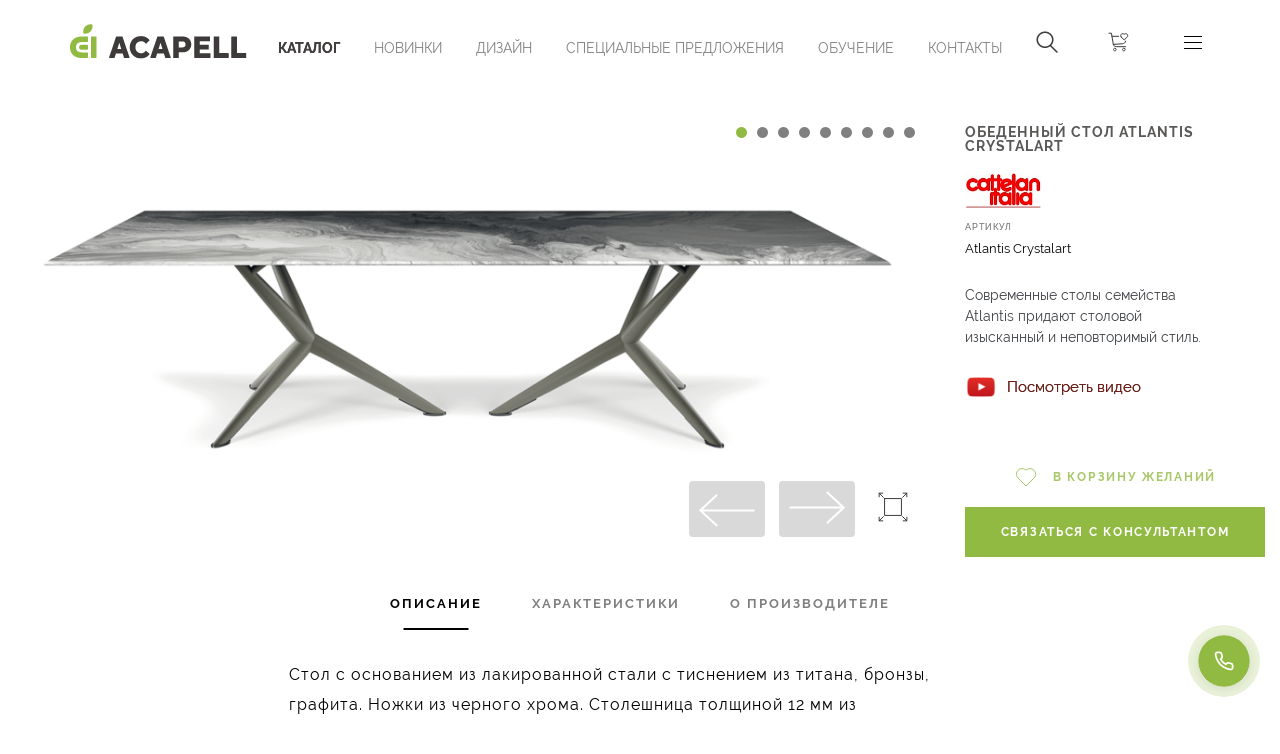

--- FILE ---
content_type: text/html; charset=utf-8
request_url: https://acapell.kz/katalog/mebel'/mebel'-dlya-stolovoj/obedennyj-stol-atlantis-crystalart-tovar14019
body_size: 22320
content:
<!DOCTYPE html>
<html lang='ru'>
<head>
<title>
Обеденный стол Atlantis Crystalart - Мебель для столовой
</title>
<!-- Google Tag Manager -->
<script>(function(w,d,s,l,i){w[l]=w[l]||[];w[l].push({'gtm.start':
new Date().getTime(),event:'gtm.js'});var f=d.getElementsByTagName(s)[0],
j=d.createElement(s),dl=l!='dataLayer'?'&l='+l:'';j.async=true;j.src=
'https://www.googletagmanager.com/gtm.js?id='+i+dl;f.parentNode.insertBefore(j,f);
})(window,document,'script','dataLayer','GTM-537CXPXV');</script>
<!-- End Google Tag Manager -->
<!-- Google tag (gtag.js) -->
<script async src="https://www.googletagmanager.com/gtag/js?id=AW-16494000613"></script>
<script>
  window.dataLayer = window.dataLayer || [];
  function gtag(){dataLayer.push(arguments);}
  gtag('js', new Date());

  gtag('config', 'AW-16494000613');
</script>


<script>
  $(document).on('turbolinks:load', function(event) {
    if (typeof ga === "function") {
      ga("set", "location", location.pathname);
      return ga("send", "pageview");
    }
  });
</script>
<!-- Yandex.Metrika counter -->
<script type="text/javascript" >
   (function(m,e,t,r,i,k,a){m[i]=m[i]||function(){(m[i].a=m[i].a||[]).push(arguments)};
   m[i].l=1*new Date();
   for (var j = 0; j < document.scripts.length; j++) {if (document.scripts[j].src === r) { return; }}
   k=e.createElement(t),a=e.getElementsByTagName(t)[0],k.async=1,k.src=r,a.parentNode.insertBefore(k,a)})
   (window, document, "script", "https://mc.yandex.ru/metrika/tag.js", "ym");

   ym(95778773, "init", {
        clickmap:true,
        trackLinks:true,
        accurateTrackBounce:true,
        webvisor:true
   });
</script>
<noscript><div><img src="https://mc.yandex.ru/watch/95778773" style="position:absolute; left:-9999px;" alt="" /></div></noscript>
<!-- /Yandex.Metrika counter -->


<script>
  $(document).on('turbolinks:before-visit', function () {
      window.turbolinks_referer = location.href;
  });

  $(document).on('turbolinks:load', function () {
      if (window.turbolinks_referer) {
          // yandex metrika
          if (window.yaCounter99999999) {
              window.yaCounter99999999.hit(location.href, $('title').html(), window.turbolinks_referer);
          }
      }
  });
</script>
<meta charset='utf-8'>
<meta content='IE=edge' http-equiv='X-UA-Compatible'>
<script>window.NREUM||(NREUM={});NREUM.info={"beacon":"bam.nr-data.net","errorBeacon":"bam.nr-data.net","licenseKey":"19413dc0ca","applicationID":"294888865","transactionName":"IFgKR0MJVFVXQRsWRQxTEVBFFRdKWlxD","queueTime":0,"applicationTime":64,"agent":""}</script>
<script>(window.NREUM||(NREUM={})).init={ajax:{deny_list:["bam.nr-data.net"]},feature_flags:["soft_nav"]};(window.NREUM||(NREUM={})).loader_config={licenseKey:"19413dc0ca",applicationID:"294888865",browserID:"294889231"};;/*! For license information please see nr-loader-rum-1.308.0.min.js.LICENSE.txt */
(()=>{var e,t,r={163:(e,t,r)=>{"use strict";r.d(t,{j:()=>E});var n=r(384),i=r(1741);var a=r(2555);r(860).K7.genericEvents;const s="experimental.resources",o="register",c=e=>{if(!e||"string"!=typeof e)return!1;try{document.createDocumentFragment().querySelector(e)}catch{return!1}return!0};var d=r(2614),u=r(944),l=r(8122);const f="[data-nr-mask]",g=e=>(0,l.a)(e,(()=>{const e={feature_flags:[],experimental:{allow_registered_children:!1,resources:!1},mask_selector:"*",block_selector:"[data-nr-block]",mask_input_options:{color:!1,date:!1,"datetime-local":!1,email:!1,month:!1,number:!1,range:!1,search:!1,tel:!1,text:!1,time:!1,url:!1,week:!1,textarea:!1,select:!1,password:!0}};return{ajax:{deny_list:void 0,block_internal:!0,enabled:!0,autoStart:!0},api:{get allow_registered_children(){return e.feature_flags.includes(o)||e.experimental.allow_registered_children},set allow_registered_children(t){e.experimental.allow_registered_children=t},duplicate_registered_data:!1},browser_consent_mode:{enabled:!1},distributed_tracing:{enabled:void 0,exclude_newrelic_header:void 0,cors_use_newrelic_header:void 0,cors_use_tracecontext_headers:void 0,allowed_origins:void 0},get feature_flags(){return e.feature_flags},set feature_flags(t){e.feature_flags=t},generic_events:{enabled:!0,autoStart:!0},harvest:{interval:30},jserrors:{enabled:!0,autoStart:!0},logging:{enabled:!0,autoStart:!0},metrics:{enabled:!0,autoStart:!0},obfuscate:void 0,page_action:{enabled:!0},page_view_event:{enabled:!0,autoStart:!0},page_view_timing:{enabled:!0,autoStart:!0},performance:{capture_marks:!1,capture_measures:!1,capture_detail:!0,resources:{get enabled(){return e.feature_flags.includes(s)||e.experimental.resources},set enabled(t){e.experimental.resources=t},asset_types:[],first_party_domains:[],ignore_newrelic:!0}},privacy:{cookies_enabled:!0},proxy:{assets:void 0,beacon:void 0},session:{expiresMs:d.wk,inactiveMs:d.BB},session_replay:{autoStart:!0,enabled:!1,preload:!1,sampling_rate:10,error_sampling_rate:100,collect_fonts:!1,inline_images:!1,fix_stylesheets:!0,mask_all_inputs:!0,get mask_text_selector(){return e.mask_selector},set mask_text_selector(t){c(t)?e.mask_selector="".concat(t,",").concat(f):""===t||null===t?e.mask_selector=f:(0,u.R)(5,t)},get block_class(){return"nr-block"},get ignore_class(){return"nr-ignore"},get mask_text_class(){return"nr-mask"},get block_selector(){return e.block_selector},set block_selector(t){c(t)?e.block_selector+=",".concat(t):""!==t&&(0,u.R)(6,t)},get mask_input_options(){return e.mask_input_options},set mask_input_options(t){t&&"object"==typeof t?e.mask_input_options={...t,password:!0}:(0,u.R)(7,t)}},session_trace:{enabled:!0,autoStart:!0},soft_navigations:{enabled:!0,autoStart:!0},spa:{enabled:!0,autoStart:!0},ssl:void 0,user_actions:{enabled:!0,elementAttributes:["id","className","tagName","type"]}}})());var p=r(6154),m=r(9324);let h=0;const v={buildEnv:m.F3,distMethod:m.Xs,version:m.xv,originTime:p.WN},b={consented:!1},y={appMetadata:{},get consented(){return this.session?.state?.consent||b.consented},set consented(e){b.consented=e},customTransaction:void 0,denyList:void 0,disabled:!1,harvester:void 0,isolatedBacklog:!1,isRecording:!1,loaderType:void 0,maxBytes:3e4,obfuscator:void 0,onerror:void 0,ptid:void 0,releaseIds:{},session:void 0,timeKeeper:void 0,registeredEntities:[],jsAttributesMetadata:{bytes:0},get harvestCount(){return++h}},_=e=>{const t=(0,l.a)(e,y),r=Object.keys(v).reduce((e,t)=>(e[t]={value:v[t],writable:!1,configurable:!0,enumerable:!0},e),{});return Object.defineProperties(t,r)};var w=r(5701);const x=e=>{const t=e.startsWith("http");e+="/",r.p=t?e:"https://"+e};var R=r(7836),k=r(3241);const A={accountID:void 0,trustKey:void 0,agentID:void 0,licenseKey:void 0,applicationID:void 0,xpid:void 0},S=e=>(0,l.a)(e,A),T=new Set;function E(e,t={},r,s){let{init:o,info:c,loader_config:d,runtime:u={},exposed:l=!0}=t;if(!c){const e=(0,n.pV)();o=e.init,c=e.info,d=e.loader_config}e.init=g(o||{}),e.loader_config=S(d||{}),c.jsAttributes??={},p.bv&&(c.jsAttributes.isWorker=!0),e.info=(0,a.D)(c);const f=e.init,m=[c.beacon,c.errorBeacon];T.has(e.agentIdentifier)||(f.proxy.assets&&(x(f.proxy.assets),m.push(f.proxy.assets)),f.proxy.beacon&&m.push(f.proxy.beacon),e.beacons=[...m],function(e){const t=(0,n.pV)();Object.getOwnPropertyNames(i.W.prototype).forEach(r=>{const n=i.W.prototype[r];if("function"!=typeof n||"constructor"===n)return;let a=t[r];e[r]&&!1!==e.exposed&&"micro-agent"!==e.runtime?.loaderType&&(t[r]=(...t)=>{const n=e[r](...t);return a?a(...t):n})})}(e),(0,n.US)("activatedFeatures",w.B)),u.denyList=[...f.ajax.deny_list||[],...f.ajax.block_internal?m:[]],u.ptid=e.agentIdentifier,u.loaderType=r,e.runtime=_(u),T.has(e.agentIdentifier)||(e.ee=R.ee.get(e.agentIdentifier),e.exposed=l,(0,k.W)({agentIdentifier:e.agentIdentifier,drained:!!w.B?.[e.agentIdentifier],type:"lifecycle",name:"initialize",feature:void 0,data:e.config})),T.add(e.agentIdentifier)}},384:(e,t,r)=>{"use strict";r.d(t,{NT:()=>s,US:()=>u,Zm:()=>o,bQ:()=>d,dV:()=>c,pV:()=>l});var n=r(6154),i=r(1863),a=r(1910);const s={beacon:"bam.nr-data.net",errorBeacon:"bam.nr-data.net"};function o(){return n.gm.NREUM||(n.gm.NREUM={}),void 0===n.gm.newrelic&&(n.gm.newrelic=n.gm.NREUM),n.gm.NREUM}function c(){let e=o();return e.o||(e.o={ST:n.gm.setTimeout,SI:n.gm.setImmediate||n.gm.setInterval,CT:n.gm.clearTimeout,XHR:n.gm.XMLHttpRequest,REQ:n.gm.Request,EV:n.gm.Event,PR:n.gm.Promise,MO:n.gm.MutationObserver,FETCH:n.gm.fetch,WS:n.gm.WebSocket},(0,a.i)(...Object.values(e.o))),e}function d(e,t){let r=o();r.initializedAgents??={},t.initializedAt={ms:(0,i.t)(),date:new Date},r.initializedAgents[e]=t}function u(e,t){o()[e]=t}function l(){return function(){let e=o();const t=e.info||{};e.info={beacon:s.beacon,errorBeacon:s.errorBeacon,...t}}(),function(){let e=o();const t=e.init||{};e.init={...t}}(),c(),function(){let e=o();const t=e.loader_config||{};e.loader_config={...t}}(),o()}},782:(e,t,r)=>{"use strict";r.d(t,{T:()=>n});const n=r(860).K7.pageViewTiming},860:(e,t,r)=>{"use strict";r.d(t,{$J:()=>u,K7:()=>c,P3:()=>d,XX:()=>i,Yy:()=>o,df:()=>a,qY:()=>n,v4:()=>s});const n="events",i="jserrors",a="browser/blobs",s="rum",o="browser/logs",c={ajax:"ajax",genericEvents:"generic_events",jserrors:i,logging:"logging",metrics:"metrics",pageAction:"page_action",pageViewEvent:"page_view_event",pageViewTiming:"page_view_timing",sessionReplay:"session_replay",sessionTrace:"session_trace",softNav:"soft_navigations",spa:"spa"},d={[c.pageViewEvent]:1,[c.pageViewTiming]:2,[c.metrics]:3,[c.jserrors]:4,[c.spa]:5,[c.ajax]:6,[c.sessionTrace]:7,[c.softNav]:8,[c.sessionReplay]:9,[c.logging]:10,[c.genericEvents]:11},u={[c.pageViewEvent]:s,[c.pageViewTiming]:n,[c.ajax]:n,[c.spa]:n,[c.softNav]:n,[c.metrics]:i,[c.jserrors]:i,[c.sessionTrace]:a,[c.sessionReplay]:a,[c.logging]:o,[c.genericEvents]:"ins"}},944:(e,t,r)=>{"use strict";r.d(t,{R:()=>i});var n=r(3241);function i(e,t){"function"==typeof console.debug&&(console.debug("New Relic Warning: https://github.com/newrelic/newrelic-browser-agent/blob/main/docs/warning-codes.md#".concat(e),t),(0,n.W)({agentIdentifier:null,drained:null,type:"data",name:"warn",feature:"warn",data:{code:e,secondary:t}}))}},1687:(e,t,r)=>{"use strict";r.d(t,{Ak:()=>d,Ze:()=>f,x3:()=>u});var n=r(3241),i=r(7836),a=r(3606),s=r(860),o=r(2646);const c={};function d(e,t){const r={staged:!1,priority:s.P3[t]||0};l(e),c[e].get(t)||c[e].set(t,r)}function u(e,t){e&&c[e]&&(c[e].get(t)&&c[e].delete(t),p(e,t,!1),c[e].size&&g(e))}function l(e){if(!e)throw new Error("agentIdentifier required");c[e]||(c[e]=new Map)}function f(e="",t="feature",r=!1){if(l(e),!e||!c[e].get(t)||r)return p(e,t);c[e].get(t).staged=!0,g(e)}function g(e){const t=Array.from(c[e]);t.every(([e,t])=>t.staged)&&(t.sort((e,t)=>e[1].priority-t[1].priority),t.forEach(([t])=>{c[e].delete(t),p(e,t)}))}function p(e,t,r=!0){const s=e?i.ee.get(e):i.ee,c=a.i.handlers;if(!s.aborted&&s.backlog&&c){if((0,n.W)({agentIdentifier:e,type:"lifecycle",name:"drain",feature:t}),r){const e=s.backlog[t],r=c[t];if(r){for(let t=0;e&&t<e.length;++t)m(e[t],r);Object.entries(r).forEach(([e,t])=>{Object.values(t||{}).forEach(t=>{t[0]?.on&&t[0]?.context()instanceof o.y&&t[0].on(e,t[1])})})}}s.isolatedBacklog||delete c[t],s.backlog[t]=null,s.emit("drain-"+t,[])}}function m(e,t){var r=e[1];Object.values(t[r]||{}).forEach(t=>{var r=e[0];if(t[0]===r){var n=t[1],i=e[3],a=e[2];n.apply(i,a)}})}},1738:(e,t,r)=>{"use strict";r.d(t,{U:()=>g,Y:()=>f});var n=r(3241),i=r(9908),a=r(1863),s=r(944),o=r(5701),c=r(3969),d=r(8362),u=r(860),l=r(4261);function f(e,t,r,a){const f=a||r;!f||f[e]&&f[e]!==d.d.prototype[e]||(f[e]=function(){(0,i.p)(c.xV,["API/"+e+"/called"],void 0,u.K7.metrics,r.ee),(0,n.W)({agentIdentifier:r.agentIdentifier,drained:!!o.B?.[r.agentIdentifier],type:"data",name:"api",feature:l.Pl+e,data:{}});try{return t.apply(this,arguments)}catch(e){(0,s.R)(23,e)}})}function g(e,t,r,n,s){const o=e.info;null===r?delete o.jsAttributes[t]:o.jsAttributes[t]=r,(s||null===r)&&(0,i.p)(l.Pl+n,[(0,a.t)(),t,r],void 0,"session",e.ee)}},1741:(e,t,r)=>{"use strict";r.d(t,{W:()=>a});var n=r(944),i=r(4261);class a{#e(e,...t){if(this[e]!==a.prototype[e])return this[e](...t);(0,n.R)(35,e)}addPageAction(e,t){return this.#e(i.hG,e,t)}register(e){return this.#e(i.eY,e)}recordCustomEvent(e,t){return this.#e(i.fF,e,t)}setPageViewName(e,t){return this.#e(i.Fw,e,t)}setCustomAttribute(e,t,r){return this.#e(i.cD,e,t,r)}noticeError(e,t){return this.#e(i.o5,e,t)}setUserId(e,t=!1){return this.#e(i.Dl,e,t)}setApplicationVersion(e){return this.#e(i.nb,e)}setErrorHandler(e){return this.#e(i.bt,e)}addRelease(e,t){return this.#e(i.k6,e,t)}log(e,t){return this.#e(i.$9,e,t)}start(){return this.#e(i.d3)}finished(e){return this.#e(i.BL,e)}recordReplay(){return this.#e(i.CH)}pauseReplay(){return this.#e(i.Tb)}addToTrace(e){return this.#e(i.U2,e)}setCurrentRouteName(e){return this.#e(i.PA,e)}interaction(e){return this.#e(i.dT,e)}wrapLogger(e,t,r){return this.#e(i.Wb,e,t,r)}measure(e,t){return this.#e(i.V1,e,t)}consent(e){return this.#e(i.Pv,e)}}},1863:(e,t,r)=>{"use strict";function n(){return Math.floor(performance.now())}r.d(t,{t:()=>n})},1910:(e,t,r)=>{"use strict";r.d(t,{i:()=>a});var n=r(944);const i=new Map;function a(...e){return e.every(e=>{if(i.has(e))return i.get(e);const t="function"==typeof e?e.toString():"",r=t.includes("[native code]"),a=t.includes("nrWrapper");return r||a||(0,n.R)(64,e?.name||t),i.set(e,r),r})}},2555:(e,t,r)=>{"use strict";r.d(t,{D:()=>o,f:()=>s});var n=r(384),i=r(8122);const a={beacon:n.NT.beacon,errorBeacon:n.NT.errorBeacon,licenseKey:void 0,applicationID:void 0,sa:void 0,queueTime:void 0,applicationTime:void 0,ttGuid:void 0,user:void 0,account:void 0,product:void 0,extra:void 0,jsAttributes:{},userAttributes:void 0,atts:void 0,transactionName:void 0,tNamePlain:void 0};function s(e){try{return!!e.licenseKey&&!!e.errorBeacon&&!!e.applicationID}catch(e){return!1}}const o=e=>(0,i.a)(e,a)},2614:(e,t,r)=>{"use strict";r.d(t,{BB:()=>s,H3:()=>n,g:()=>d,iL:()=>c,tS:()=>o,uh:()=>i,wk:()=>a});const n="NRBA",i="SESSION",a=144e5,s=18e5,o={STARTED:"session-started",PAUSE:"session-pause",RESET:"session-reset",RESUME:"session-resume",UPDATE:"session-update"},c={SAME_TAB:"same-tab",CROSS_TAB:"cross-tab"},d={OFF:0,FULL:1,ERROR:2}},2646:(e,t,r)=>{"use strict";r.d(t,{y:()=>n});class n{constructor(e){this.contextId=e}}},2843:(e,t,r)=>{"use strict";r.d(t,{G:()=>a,u:()=>i});var n=r(3878);function i(e,t=!1,r,i){(0,n.DD)("visibilitychange",function(){if(t)return void("hidden"===document.visibilityState&&e());e(document.visibilityState)},r,i)}function a(e,t,r){(0,n.sp)("pagehide",e,t,r)}},3241:(e,t,r)=>{"use strict";r.d(t,{W:()=>a});var n=r(6154);const i="newrelic";function a(e={}){try{n.gm.dispatchEvent(new CustomEvent(i,{detail:e}))}catch(e){}}},3606:(e,t,r)=>{"use strict";r.d(t,{i:()=>a});var n=r(9908);a.on=s;var i=a.handlers={};function a(e,t,r,a){s(a||n.d,i,e,t,r)}function s(e,t,r,i,a){a||(a="feature"),e||(e=n.d);var s=t[a]=t[a]||{};(s[r]=s[r]||[]).push([e,i])}},3878:(e,t,r)=>{"use strict";function n(e,t){return{capture:e,passive:!1,signal:t}}function i(e,t,r=!1,i){window.addEventListener(e,t,n(r,i))}function a(e,t,r=!1,i){document.addEventListener(e,t,n(r,i))}r.d(t,{DD:()=>a,jT:()=>n,sp:()=>i})},3969:(e,t,r)=>{"use strict";r.d(t,{TZ:()=>n,XG:()=>o,rs:()=>i,xV:()=>s,z_:()=>a});const n=r(860).K7.metrics,i="sm",a="cm",s="storeSupportabilityMetrics",o="storeEventMetrics"},4234:(e,t,r)=>{"use strict";r.d(t,{W:()=>a});var n=r(7836),i=r(1687);class a{constructor(e,t){this.agentIdentifier=e,this.ee=n.ee.get(e),this.featureName=t,this.blocked=!1}deregisterDrain(){(0,i.x3)(this.agentIdentifier,this.featureName)}}},4261:(e,t,r)=>{"use strict";r.d(t,{$9:()=>d,BL:()=>o,CH:()=>g,Dl:()=>_,Fw:()=>y,PA:()=>h,Pl:()=>n,Pv:()=>k,Tb:()=>l,U2:()=>a,V1:()=>R,Wb:()=>x,bt:()=>b,cD:()=>v,d3:()=>w,dT:()=>c,eY:()=>p,fF:()=>f,hG:()=>i,k6:()=>s,nb:()=>m,o5:()=>u});const n="api-",i="addPageAction",a="addToTrace",s="addRelease",o="finished",c="interaction",d="log",u="noticeError",l="pauseReplay",f="recordCustomEvent",g="recordReplay",p="register",m="setApplicationVersion",h="setCurrentRouteName",v="setCustomAttribute",b="setErrorHandler",y="setPageViewName",_="setUserId",w="start",x="wrapLogger",R="measure",k="consent"},5289:(e,t,r)=>{"use strict";r.d(t,{GG:()=>s,Qr:()=>c,sB:()=>o});var n=r(3878),i=r(6389);function a(){return"undefined"==typeof document||"complete"===document.readyState}function s(e,t){if(a())return e();const r=(0,i.J)(e),s=setInterval(()=>{a()&&(clearInterval(s),r())},500);(0,n.sp)("load",r,t)}function o(e){if(a())return e();(0,n.DD)("DOMContentLoaded",e)}function c(e){if(a())return e();(0,n.sp)("popstate",e)}},5607:(e,t,r)=>{"use strict";r.d(t,{W:()=>n});const n=(0,r(9566).bz)()},5701:(e,t,r)=>{"use strict";r.d(t,{B:()=>a,t:()=>s});var n=r(3241);const i=new Set,a={};function s(e,t){const r=t.agentIdentifier;a[r]??={},e&&"object"==typeof e&&(i.has(r)||(t.ee.emit("rumresp",[e]),a[r]=e,i.add(r),(0,n.W)({agentIdentifier:r,loaded:!0,drained:!0,type:"lifecycle",name:"load",feature:void 0,data:e})))}},6154:(e,t,r)=>{"use strict";r.d(t,{OF:()=>c,RI:()=>i,WN:()=>u,bv:()=>a,eN:()=>l,gm:()=>s,mw:()=>o,sb:()=>d});var n=r(1863);const i="undefined"!=typeof window&&!!window.document,a="undefined"!=typeof WorkerGlobalScope&&("undefined"!=typeof self&&self instanceof WorkerGlobalScope&&self.navigator instanceof WorkerNavigator||"undefined"!=typeof globalThis&&globalThis instanceof WorkerGlobalScope&&globalThis.navigator instanceof WorkerNavigator),s=i?window:"undefined"!=typeof WorkerGlobalScope&&("undefined"!=typeof self&&self instanceof WorkerGlobalScope&&self||"undefined"!=typeof globalThis&&globalThis instanceof WorkerGlobalScope&&globalThis),o=Boolean("hidden"===s?.document?.visibilityState),c=/iPad|iPhone|iPod/.test(s.navigator?.userAgent),d=c&&"undefined"==typeof SharedWorker,u=((()=>{const e=s.navigator?.userAgent?.match(/Firefox[/\s](\d+\.\d+)/);Array.isArray(e)&&e.length>=2&&e[1]})(),Date.now()-(0,n.t)()),l=()=>"undefined"!=typeof PerformanceNavigationTiming&&s?.performance?.getEntriesByType("navigation")?.[0]?.responseStart},6389:(e,t,r)=>{"use strict";function n(e,t=500,r={}){const n=r?.leading||!1;let i;return(...r)=>{n&&void 0===i&&(e.apply(this,r),i=setTimeout(()=>{i=clearTimeout(i)},t)),n||(clearTimeout(i),i=setTimeout(()=>{e.apply(this,r)},t))}}function i(e){let t=!1;return(...r)=>{t||(t=!0,e.apply(this,r))}}r.d(t,{J:()=>i,s:()=>n})},6630:(e,t,r)=>{"use strict";r.d(t,{T:()=>n});const n=r(860).K7.pageViewEvent},7699:(e,t,r)=>{"use strict";r.d(t,{It:()=>a,KC:()=>o,No:()=>i,qh:()=>s});var n=r(860);const i=16e3,a=1e6,s="SESSION_ERROR",o={[n.K7.logging]:!0,[n.K7.genericEvents]:!1,[n.K7.jserrors]:!1,[n.K7.ajax]:!1}},7836:(e,t,r)=>{"use strict";r.d(t,{P:()=>o,ee:()=>c});var n=r(384),i=r(8990),a=r(2646),s=r(5607);const o="nr@context:".concat(s.W),c=function e(t,r){var n={},s={},u={},l=!1;try{l=16===r.length&&d.initializedAgents?.[r]?.runtime.isolatedBacklog}catch(e){}var f={on:p,addEventListener:p,removeEventListener:function(e,t){var r=n[e];if(!r)return;for(var i=0;i<r.length;i++)r[i]===t&&r.splice(i,1)},emit:function(e,r,n,i,a){!1!==a&&(a=!0);if(c.aborted&&!i)return;t&&a&&t.emit(e,r,n);var o=g(n);m(e).forEach(e=>{e.apply(o,r)});var d=v()[s[e]];d&&d.push([f,e,r,o]);return o},get:h,listeners:m,context:g,buffer:function(e,t){const r=v();if(t=t||"feature",f.aborted)return;Object.entries(e||{}).forEach(([e,n])=>{s[n]=t,t in r||(r[t]=[])})},abort:function(){f._aborted=!0,Object.keys(f.backlog).forEach(e=>{delete f.backlog[e]})},isBuffering:function(e){return!!v()[s[e]]},debugId:r,backlog:l?{}:t&&"object"==typeof t.backlog?t.backlog:{},isolatedBacklog:l};return Object.defineProperty(f,"aborted",{get:()=>{let e=f._aborted||!1;return e||(t&&(e=t.aborted),e)}}),f;function g(e){return e&&e instanceof a.y?e:e?(0,i.I)(e,o,()=>new a.y(o)):new a.y(o)}function p(e,t){n[e]=m(e).concat(t)}function m(e){return n[e]||[]}function h(t){return u[t]=u[t]||e(f,t)}function v(){return f.backlog}}(void 0,"globalEE"),d=(0,n.Zm)();d.ee||(d.ee=c)},8122:(e,t,r)=>{"use strict";r.d(t,{a:()=>i});var n=r(944);function i(e,t){try{if(!e||"object"!=typeof e)return(0,n.R)(3);if(!t||"object"!=typeof t)return(0,n.R)(4);const r=Object.create(Object.getPrototypeOf(t),Object.getOwnPropertyDescriptors(t)),a=0===Object.keys(r).length?e:r;for(let s in a)if(void 0!==e[s])try{if(null===e[s]){r[s]=null;continue}Array.isArray(e[s])&&Array.isArray(t[s])?r[s]=Array.from(new Set([...e[s],...t[s]])):"object"==typeof e[s]&&"object"==typeof t[s]?r[s]=i(e[s],t[s]):r[s]=e[s]}catch(e){r[s]||(0,n.R)(1,e)}return r}catch(e){(0,n.R)(2,e)}}},8362:(e,t,r)=>{"use strict";r.d(t,{d:()=>a});var n=r(9566),i=r(1741);class a extends i.W{agentIdentifier=(0,n.LA)(16)}},8374:(e,t,r)=>{r.nc=(()=>{try{return document?.currentScript?.nonce}catch(e){}return""})()},8990:(e,t,r)=>{"use strict";r.d(t,{I:()=>i});var n=Object.prototype.hasOwnProperty;function i(e,t,r){if(n.call(e,t))return e[t];var i=r();if(Object.defineProperty&&Object.keys)try{return Object.defineProperty(e,t,{value:i,writable:!0,enumerable:!1}),i}catch(e){}return e[t]=i,i}},9324:(e,t,r)=>{"use strict";r.d(t,{F3:()=>i,Xs:()=>a,xv:()=>n});const n="1.308.0",i="PROD",a="CDN"},9566:(e,t,r)=>{"use strict";r.d(t,{LA:()=>o,bz:()=>s});var n=r(6154);const i="xxxxxxxx-xxxx-4xxx-yxxx-xxxxxxxxxxxx";function a(e,t){return e?15&e[t]:16*Math.random()|0}function s(){const e=n.gm?.crypto||n.gm?.msCrypto;let t,r=0;return e&&e.getRandomValues&&(t=e.getRandomValues(new Uint8Array(30))),i.split("").map(e=>"x"===e?a(t,r++).toString(16):"y"===e?(3&a()|8).toString(16):e).join("")}function o(e){const t=n.gm?.crypto||n.gm?.msCrypto;let r,i=0;t&&t.getRandomValues&&(r=t.getRandomValues(new Uint8Array(e)));const s=[];for(var o=0;o<e;o++)s.push(a(r,i++).toString(16));return s.join("")}},9908:(e,t,r)=>{"use strict";r.d(t,{d:()=>n,p:()=>i});var n=r(7836).ee.get("handle");function i(e,t,r,i,a){a?(a.buffer([e],i),a.emit(e,t,r)):(n.buffer([e],i),n.emit(e,t,r))}}},n={};function i(e){var t=n[e];if(void 0!==t)return t.exports;var a=n[e]={exports:{}};return r[e](a,a.exports,i),a.exports}i.m=r,i.d=(e,t)=>{for(var r in t)i.o(t,r)&&!i.o(e,r)&&Object.defineProperty(e,r,{enumerable:!0,get:t[r]})},i.f={},i.e=e=>Promise.all(Object.keys(i.f).reduce((t,r)=>(i.f[r](e,t),t),[])),i.u=e=>"nr-rum-1.308.0.min.js",i.o=(e,t)=>Object.prototype.hasOwnProperty.call(e,t),e={},t="NRBA-1.308.0.PROD:",i.l=(r,n,a,s)=>{if(e[r])e[r].push(n);else{var o,c;if(void 0!==a)for(var d=document.getElementsByTagName("script"),u=0;u<d.length;u++){var l=d[u];if(l.getAttribute("src")==r||l.getAttribute("data-webpack")==t+a){o=l;break}}if(!o){c=!0;var f={296:"sha512-+MIMDsOcckGXa1EdWHqFNv7P+JUkd5kQwCBr3KE6uCvnsBNUrdSt4a/3/L4j4TxtnaMNjHpza2/erNQbpacJQA=="};(o=document.createElement("script")).charset="utf-8",i.nc&&o.setAttribute("nonce",i.nc),o.setAttribute("data-webpack",t+a),o.src=r,0!==o.src.indexOf(window.location.origin+"/")&&(o.crossOrigin="anonymous"),f[s]&&(o.integrity=f[s])}e[r]=[n];var g=(t,n)=>{o.onerror=o.onload=null,clearTimeout(p);var i=e[r];if(delete e[r],o.parentNode&&o.parentNode.removeChild(o),i&&i.forEach(e=>e(n)),t)return t(n)},p=setTimeout(g.bind(null,void 0,{type:"timeout",target:o}),12e4);o.onerror=g.bind(null,o.onerror),o.onload=g.bind(null,o.onload),c&&document.head.appendChild(o)}},i.r=e=>{"undefined"!=typeof Symbol&&Symbol.toStringTag&&Object.defineProperty(e,Symbol.toStringTag,{value:"Module"}),Object.defineProperty(e,"__esModule",{value:!0})},i.p="https://js-agent.newrelic.com/",(()=>{var e={374:0,840:0};i.f.j=(t,r)=>{var n=i.o(e,t)?e[t]:void 0;if(0!==n)if(n)r.push(n[2]);else{var a=new Promise((r,i)=>n=e[t]=[r,i]);r.push(n[2]=a);var s=i.p+i.u(t),o=new Error;i.l(s,r=>{if(i.o(e,t)&&(0!==(n=e[t])&&(e[t]=void 0),n)){var a=r&&("load"===r.type?"missing":r.type),s=r&&r.target&&r.target.src;o.message="Loading chunk "+t+" failed: ("+a+": "+s+")",o.name="ChunkLoadError",o.type=a,o.request=s,n[1](o)}},"chunk-"+t,t)}};var t=(t,r)=>{var n,a,[s,o,c]=r,d=0;if(s.some(t=>0!==e[t])){for(n in o)i.o(o,n)&&(i.m[n]=o[n]);if(c)c(i)}for(t&&t(r);d<s.length;d++)a=s[d],i.o(e,a)&&e[a]&&e[a][0](),e[a]=0},r=self["webpackChunk:NRBA-1.308.0.PROD"]=self["webpackChunk:NRBA-1.308.0.PROD"]||[];r.forEach(t.bind(null,0)),r.push=t.bind(null,r.push.bind(r))})(),(()=>{"use strict";i(8374);var e=i(8362),t=i(860);const r=Object.values(t.K7);var n=i(163);var a=i(9908),s=i(1863),o=i(4261),c=i(1738);var d=i(1687),u=i(4234),l=i(5289),f=i(6154),g=i(944),p=i(384);const m=e=>f.RI&&!0===e?.privacy.cookies_enabled;function h(e){return!!(0,p.dV)().o.MO&&m(e)&&!0===e?.session_trace.enabled}var v=i(6389),b=i(7699);class y extends u.W{constructor(e,t){super(e.agentIdentifier,t),this.agentRef=e,this.abortHandler=void 0,this.featAggregate=void 0,this.loadedSuccessfully=void 0,this.onAggregateImported=new Promise(e=>{this.loadedSuccessfully=e}),this.deferred=Promise.resolve(),!1===e.init[this.featureName].autoStart?this.deferred=new Promise((t,r)=>{this.ee.on("manual-start-all",(0,v.J)(()=>{(0,d.Ak)(e.agentIdentifier,this.featureName),t()}))}):(0,d.Ak)(e.agentIdentifier,t)}importAggregator(e,t,r={}){if(this.featAggregate)return;const n=async()=>{let n;await this.deferred;try{if(m(e.init)){const{setupAgentSession:t}=await i.e(296).then(i.bind(i,3305));n=t(e)}}catch(e){(0,g.R)(20,e),this.ee.emit("internal-error",[e]),(0,a.p)(b.qh,[e],void 0,this.featureName,this.ee)}try{if(!this.#t(this.featureName,n,e.init))return(0,d.Ze)(this.agentIdentifier,this.featureName),void this.loadedSuccessfully(!1);const{Aggregate:i}=await t();this.featAggregate=new i(e,r),e.runtime.harvester.initializedAggregates.push(this.featAggregate),this.loadedSuccessfully(!0)}catch(e){(0,g.R)(34,e),this.abortHandler?.(),(0,d.Ze)(this.agentIdentifier,this.featureName,!0),this.loadedSuccessfully(!1),this.ee&&this.ee.abort()}};f.RI?(0,l.GG)(()=>n(),!0):n()}#t(e,r,n){if(this.blocked)return!1;switch(e){case t.K7.sessionReplay:return h(n)&&!!r;case t.K7.sessionTrace:return!!r;default:return!0}}}var _=i(6630),w=i(2614),x=i(3241);class R extends y{static featureName=_.T;constructor(e){var t;super(e,_.T),this.setupInspectionEvents(e.agentIdentifier),t=e,(0,c.Y)(o.Fw,function(e,r){"string"==typeof e&&("/"!==e.charAt(0)&&(e="/"+e),t.runtime.customTransaction=(r||"http://custom.transaction")+e,(0,a.p)(o.Pl+o.Fw,[(0,s.t)()],void 0,void 0,t.ee))},t),this.importAggregator(e,()=>i.e(296).then(i.bind(i,3943)))}setupInspectionEvents(e){const t=(t,r)=>{t&&(0,x.W)({agentIdentifier:e,timeStamp:t.timeStamp,loaded:"complete"===t.target.readyState,type:"window",name:r,data:t.target.location+""})};(0,l.sB)(e=>{t(e,"DOMContentLoaded")}),(0,l.GG)(e=>{t(e,"load")}),(0,l.Qr)(e=>{t(e,"navigate")}),this.ee.on(w.tS.UPDATE,(t,r)=>{(0,x.W)({agentIdentifier:e,type:"lifecycle",name:"session",data:r})})}}class k extends e.d{constructor(e){var t;(super(),f.gm)?(this.features={},(0,p.bQ)(this.agentIdentifier,this),this.desiredFeatures=new Set(e.features||[]),this.desiredFeatures.add(R),(0,n.j)(this,e,e.loaderType||"agent"),t=this,(0,c.Y)(o.cD,function(e,r,n=!1){if("string"==typeof e){if(["string","number","boolean"].includes(typeof r)||null===r)return(0,c.U)(t,e,r,o.cD,n);(0,g.R)(40,typeof r)}else(0,g.R)(39,typeof e)},t),function(e){(0,c.Y)(o.Dl,function(t,r=!1){if("string"!=typeof t&&null!==t)return void(0,g.R)(41,typeof t);const n=e.info.jsAttributes["enduser.id"];r&&null!=n&&n!==t?(0,a.p)(o.Pl+"setUserIdAndResetSession",[t],void 0,"session",e.ee):(0,c.U)(e,"enduser.id",t,o.Dl,!0)},e)}(this),function(e){(0,c.Y)(o.nb,function(t){if("string"==typeof t||null===t)return(0,c.U)(e,"application.version",t,o.nb,!1);(0,g.R)(42,typeof t)},e)}(this),function(e){(0,c.Y)(o.d3,function(){e.ee.emit("manual-start-all")},e)}(this),function(e){(0,c.Y)(o.Pv,function(t=!0){if("boolean"==typeof t){if((0,a.p)(o.Pl+o.Pv,[t],void 0,"session",e.ee),e.runtime.consented=t,t){const t=e.features.page_view_event;t.onAggregateImported.then(e=>{const r=t.featAggregate;e&&!r.sentRum&&r.sendRum()})}}else(0,g.R)(65,typeof t)},e)}(this),this.run()):(0,g.R)(21)}get config(){return{info:this.info,init:this.init,loader_config:this.loader_config,runtime:this.runtime}}get api(){return this}run(){try{const e=function(e){const t={};return r.forEach(r=>{t[r]=!!e[r]?.enabled}),t}(this.init),n=[...this.desiredFeatures];n.sort((e,r)=>t.P3[e.featureName]-t.P3[r.featureName]),n.forEach(r=>{if(!e[r.featureName]&&r.featureName!==t.K7.pageViewEvent)return;if(r.featureName===t.K7.spa)return void(0,g.R)(67);const n=function(e){switch(e){case t.K7.ajax:return[t.K7.jserrors];case t.K7.sessionTrace:return[t.K7.ajax,t.K7.pageViewEvent];case t.K7.sessionReplay:return[t.K7.sessionTrace];case t.K7.pageViewTiming:return[t.K7.pageViewEvent];default:return[]}}(r.featureName).filter(e=>!(e in this.features));n.length>0&&(0,g.R)(36,{targetFeature:r.featureName,missingDependencies:n}),this.features[r.featureName]=new r(this)})}catch(e){(0,g.R)(22,e);for(const e in this.features)this.features[e].abortHandler?.();const t=(0,p.Zm)();delete t.initializedAgents[this.agentIdentifier]?.features,delete this.sharedAggregator;return t.ee.get(this.agentIdentifier).abort(),!1}}}var A=i(2843),S=i(782);class T extends y{static featureName=S.T;constructor(e){super(e,S.T),f.RI&&((0,A.u)(()=>(0,a.p)("docHidden",[(0,s.t)()],void 0,S.T,this.ee),!0),(0,A.G)(()=>(0,a.p)("winPagehide",[(0,s.t)()],void 0,S.T,this.ee)),this.importAggregator(e,()=>i.e(296).then(i.bind(i,2117))))}}var E=i(3969);class I extends y{static featureName=E.TZ;constructor(e){super(e,E.TZ),f.RI&&document.addEventListener("securitypolicyviolation",e=>{(0,a.p)(E.xV,["Generic/CSPViolation/Detected"],void 0,this.featureName,this.ee)}),this.importAggregator(e,()=>i.e(296).then(i.bind(i,9623)))}}new k({features:[R,T,I],loaderType:"lite"})})()})();</script>
<meta content='width=device-width, initial-scale=1' name='viewport'>
<link href='/favicon-darken.png' rel='shortcut icon'>
<meta name="csrf-param" content="authenticity_token" />
<meta name="csrf-token" content="wsQgiW3q9G9QPY+PCqQmZAMRTYCLxWJX+XKkJ7gIE8vNMw7HThP1oKmReGYZ/vzVlXQwzG7l4qj/TnuztHv5Tw==" />

<link rel="stylesheet" media="all" href="/assets/application-3890080803fcaa0eda8ee6b8adaa4bc3452031dbe4b0da52fb09740f09aa67ee.css" data-turbolinks-track="reload" />
<script src="/assets/application-addb406d097e4d73d6736e0a934b7c08fefb77dfe8840ca748f82490d36a441d.js" data-turbolinks-track="reload"></script>
</head>
<body class='body__product-page body__show'>
<!-- Google Tag Manager (noscript) -->
<noscript><iframe src="https://www.googletagmanager.com/ns.html?id=GTM-537CXPXV"
height="0" width="0" style="display:none;visibility:hidden"></iframe></noscript>
<!-- End Google Tag Manager (noscript) -->
<div id='wrap'>
<header class='header'>
<div class='header__content'>
<div class='header__container container'>
<a class='header__link' href='/'>
<img class='header__logo' src='/assets/logo-22f0403836082e8004a10380b82b49ac733d56d1d41bba7634b865fb3e595d4b.svg'>
</a>
<nav class='header__first-menu first-menu'>
<ul class='first-menu__list'>
<li class='first-menu__item'>
<a class='first-menu__link first-menu__link--active' href='/katalog'>Каталог</a>
</li>
<li class='first-menu__item'>
<a class='first-menu__link' href='/novinki'>Новинки</a>
</li>
<li class='first-menu__item'>
<a class='first-menu__link' href='/dizayn'>Дизайн</a>
</li>
<li class='first-menu__item'>
<a class='first-menu__link' href='/akcii'>Специальные предложения</a>
</li>
<li class='first-menu__item'>
<a class='first-menu__link' data-turbolinks='false' href='https://kdschool.kz/'>ОБУЧЕНИЕ</a>
</li>
<li class='first-menu__item'>
<a class='first-menu__link' data-turbolinks='false' href='/contacts'>Контакты</a>
</li>
</ul>
</nav>
<div class='header__control-menu control-menu'>
<button class='icon-button' onclick='$(&#39;#search_q&#39;).focus()[0].setSelectionRange(99999, 99999)'>
<span class='iconic iconic--search'></span>
</button>
<div class='header_favorites'>
<a class='a-button header__cart' href='/favorites'></a>

</div>
<button class='header__burger-menu'>
<span class='burger-menu'></span>
</button>
</div>
</div>
</div>
<div class='header-search'>
<div class='container'>
<form action='/katalog' class='header-search__form' method='get'>
<input name='controller' type='hidden' value='products'>
<input name='action' type='hidden' value='show'>
<input name='path_translit' type='hidden' value='mebel&#39;/mebel&#39;-dlya-stolovoj/obedennyj-stol-atlantis-crystalart-tovar14019'>
<input name='id' type='hidden' value='14019'>
<button class='header-search__find' type='submit'>
<span class='header-search__find-icon iconic iconic--search'></span>
</button>
<input class='header-search__find-text' id='search_q' name='morphologic_search' placeholder='Что вы ищите?' type='text'>
</form>
<button class='header-search__close burger-menu burger-menu--cross'></button>

</div>
</div>
<div class='header-menu'>
<div class='header-menu__container container'>
<div class='header-menu__rooms'>
<div class='rooms'>
<div class='rooms__container'>
<p class='rooms__title'>Открой комнату</p>
<div class='rooms__content'>
<ul class='rooms__services'>
<li class='rooms__services-item'>
<a class='rooms__services-link rooms__services-link--active' data-img='https://acapell.kz/assets/kuhni-70358022c041b659664f759d1c248a88b044f225b7c6ad0467169e4a343465b0.png' href='/katalog/komnaty/kuhni'>Кухни</a>
</li>
<li class='rooms__services-item'>
<a class='rooms__services-link' data-img='https://acapell.kz/assets/gostinie-ea2e39ee7aaa569909f3fed9e1b8b8100a49bd7c20649a3c560aba6b1604aa3a.png' href='/katalog/komnaty/gostinye'>Гостиные</a>
</li>
<li class='rooms__services-item'>
<a class='rooms__services-link' data-img='https://acapell.kz/assets/spalny-bd51bf2b2620d587b9455fc640d6a4667004e1080bd5914ff70402f1e678e716.png' href='/katalog/komnaty/spalni'>Спальни</a>
</li>
<li class='rooms__services-item'>
<a class='rooms__services-link' data-img='https://acapell.kz/assets/detskie-4c45de16f93c68ab14bf04f128f586a4ebf2685d798512d6cc86ca0785427556.png' href='/katalog/komnaty/detskie'>Детские</a>
</li>
<li class='rooms__services-item'>
<a class='rooms__services-link' data-img='https://acapell.kz/assets/garderobnie-a0c8a055286d61fd18c57ff01e835d42fb601dc5ec878f9721ae804034db4683.png' href='/katalog/komnaty/garderobnye'>Гардеробные</a>
</li>
<li class='rooms__services-item'>
<a class='rooms__services-link' data-img='https://acapell.kz/assets/ofisnaya-9579dee02314a3fbe3f633bd6d07a9e34d94c8473089eee2975b5b0e905fab39.png' href='/katalog/komnaty/ofisnaya%20mebel'>Офисная мебель</a>
</li>
<li class='rooms__all-item'>
<a class='rooms__all-link' href='/katalog/komnaty'>Все комнаты</a>
</li>
</ul>
<img class='rooms__room-image' src='https://acapell.kz/assets/kuhni-70358022c041b659664f759d1c248a88b044f225b7c6ad0467169e4a343465b0.png'>

<img class='rooms__room-image' src='/assets/room-b38b822e476c72d4c37de4e9ab132b16fa1d37ce15d47c87fb72aa1251a7c3c0.png'>
</div>
</div>
</div>
</div>
<div class='header-menu__nav'>
<div class='header-menu__info-wrapper'>
<p class='header-menu__title'>Меню</p>
<ul class='header-menu__services'>
<li class='header-menu__services-item'>
<a class='header-menu__services-link' href='/katalog'>Каталог</a>
</li>
<li class='header-menu__services-item'>
<a class='header-menu__services-link' href='/dizayn'>Дизайн</a>
</li>
<li class='header-menu__services-item'>
<a class='header-menu__services-link' href='https://kdschool.kz/'>Обучение</a>
</li>
</ul>
<ul class='header-menu__categories'>
<li class='header-menu__categories-item'>
<a class='header-menu__categories-link' href='/'>Главная</a>
</li>
<li class='header-menu__categories-item header-menu__categories-item--rooms'>
<a class='header-menu__categories-link' href='/katalog/komnaty'>Комнаты</a>
</li>
<li class='header-menu__categories-item'>
<a class='header-menu__categories-link' href='/novinki'>Новинки</a>
</li>
<li class='header-menu__categories-item'>
<a class='header-menu__categories-link' href='/akcii'>Специальные предложения</a>
</li>
<li class='header-menu__categories-item'>
<a class='header-menu__categories-link' data-turbolinks='false' href='/contacts'>Контакты</a>
</li>
</ul>
<ul class='header-menu__social-list'>
<li class='header-menu__social-item'>
<a class='header-menu__social-link' href='https://www.instagram.com/acapell.kz/' target='_blank'>
<span class='icon-social--head icon-social--inst-new'></span>
</a>
</li>
<li class='header-menu__social-item'>
<a class='header-menu__social-link' href='https://wa.me/77017219324' target='_blank'>
<span class='icon-social--head icon-social--wp-new'></span>
</a>
</li>
<li class='header-menu__social-item'>
<a class='header-menu__social-link' href='https://www.facebook.com/Acapellkz-113586350065649/' target='_blank'>
<span class='icon-social--head icon-social--fb-new'></span>
</a>
</li>
<li class='header-menu__social-item'>
<a class='header-menu__social-link' href='https://www.youtube.com/channel/UCIFvVbs3j8id4Fl_4klfPXg' target='_blank'>
<span class='icon-social--head icon-social--youtube-new'></span>
</a>
</li>
</ul>
<a class='header-menu__phone-number' href='tel:+77272409848'>
<span>+7 727 240 9848</span>
</a>
<a class='header-menu__phone-number' href='tel:+77017219324'>
<span>+7 701 721 9324</span>
</a>
<a class='header-menu__whatsapp-wrap' href='https://wa.me/77017219324'>
<div class='header-menu__whatsapp'>
<div class='icon-social--wp-button'></div>
<span>Написать в WhatsApp</span>
</div>
</a>
</div>
</div>
</div>
</div>
</header>

<main class='main'>
<style>
  .login-notification__icon {
    min-width: 40px;
  }
</style>

<div id='yield_container'>
<div class='product-page' itemscope itemtype='https://schema.org/Product'>
<meta content='Мебель для столовой' itemprop='category'>
<section class='product-variants' style='position:relative'>
<div class='product-variants__slider' style='position:relative;'>
<button class='product-variants__slider-expand'>
<svg fill='none' height='34' viewbox='0 0 34 34' width='34' xmlns='http://www.w3.org/2000/svg'>
<path class='svg-line' d='M26.6348 7.36559L30.8498 3.15054' stroke='#3D3A39' stroke-linecap='round' stroke-linejoin='round'></path>
<path class='svg-arrow' d='M27.2368 3.15054H30.8497V6.76344' stroke='#3D3A39' stroke-linecap='round' stroke-linejoin='round'></path>
<path class='svg-line' d='M7.36592 7.36559L3.15088 3.15054' stroke='#3D3A39' stroke-linecap='round' stroke-linejoin='round'></path>
<path class='svg-arrow' d='M3.15088 6.76344V3.15054H6.76377' stroke='#3D3A39' stroke-linecap='round' stroke-linejoin='round'></path>
<path class='svg-line' d='M7.36592 26.6343L3.15088 30.8494' stroke='#3D3A39' stroke-linecap='round' stroke-linejoin='round'></path>
<path class='svg-arrow' d='M6.76377 30.8494H3.15088V27.2365' stroke='#3D3A39' stroke-linecap='round' stroke-linejoin='round'></path>
<path class='svg-line' d='M26.6348 26.6343L30.8498 30.8494' stroke='#3D3A39' stroke-linecap='round' stroke-linejoin='round'></path>
<path class='svg-arrow' d='M30.8497 27.2365V30.8494H27.2368' stroke='#3D3A39' stroke-linecap='round' stroke-linejoin='round'></path>
<path clip-rule='evenodd' d='M8.57031 8.56989H25.4305V25.4301H8.57031V8.56989Z' fill-rule='evenodd' stroke='#3D3A39' stroke-linecap='round' stroke-linejoin='round'></path>
</svg>
</button>
<div class='product-variants__slider-container'>
<div class='product-variants__slider-item'>
<meta content='/system/photos/38946/original-67255c0778ab21c89dff9065ff5acf93fc5d342a.png?1626661022' itemprop='image'>
<img alt='' class='product-variants__slider-img' data-slide-src='/system/photos/38946/original-67255c0778ab21c89dff9065ff5acf93fc5d342a.png?1626661022' data-src='/system/photos/38946/gallery-8e29797c64731d2903df2869a75b50a5ac8c51c9.png?1626661022' width='935'>
</div>
<div class='product-variants__slider-item'>
<meta content='/system/photos/38947/original-219a0c0e8a2363b1caf5fcb362ef4b4c59b28357.png?1626661023' itemprop='image'>
<img alt='' class='product-variants__slider-img' data-slide-src='/system/photos/38947/original-219a0c0e8a2363b1caf5fcb362ef4b4c59b28357.png?1626661023' data-src='/system/photos/38947/gallery-893ea66e0d94fa02dcd649a4bfd2a05adcc2fb1d.png?1626661023' width='935'>
</div>
<div class='product-variants__slider-item'>
<meta content='/system/photos/38948/original-aabd1b5758db7d09ec533be2a4974ae669f3bd4f.png?1626661024' itemprop='image'>
<img alt='' class='product-variants__slider-img' data-slide-src='/system/photos/38948/original-aabd1b5758db7d09ec533be2a4974ae669f3bd4f.png?1626661024' data-src='/system/photos/38948/gallery-183ad2ddcbcb9f6eb7938b858561490566ec2319.png?1626661024' width='935'>
</div>
<div class='product-variants__slider-item'>
<meta content='/system/photos/38949/original-fa408e73929ed5ea573bcb0adaa0d7e0875638c1.png?1626661024' itemprop='image'>
<img alt='' class='product-variants__slider-img' data-slide-src='/system/photos/38949/original-fa408e73929ed5ea573bcb0adaa0d7e0875638c1.png?1626661024' data-src='/system/photos/38949/gallery-f7e10495d359395f766cda8d810b441df05d88b8.png?1626661024' width='935'>
</div>
<div class='product-variants__slider-item'>
<meta content='/system/photos/38950/original-c4e573296da604f88254c7de57b6937191bb599b.png?1626661026' itemprop='image'>
<img alt='' class='product-variants__slider-img' data-slide-src='/system/photos/38950/original-c4e573296da604f88254c7de57b6937191bb599b.png?1626661026' data-src='/system/photos/38950/gallery-f8da408c20554de3efc8a4533be8292eda9edcd6.png?1626661026' width='935'>
</div>
<div class='product-variants__slider-item'>
<meta content='/system/photos/38951/original-c56bef2d464c8ea81278e316c673e5817a356e7c.png?1626661028' itemprop='image'>
<img alt='' class='product-variants__slider-img' data-slide-src='/system/photos/38951/original-c56bef2d464c8ea81278e316c673e5817a356e7c.png?1626661028' data-src='/system/photos/38951/gallery-ad8ffa4fb6be50ef9c6cbd5951a60e1281e2dfce.png?1626661028' width='935'>
</div>
<div class='product-variants__slider-item'>
<meta content='/system/photos/38952/original-6b274c8323431661bb9ee54dada760d35f0640b0.png?1626661030' itemprop='image'>
<img alt='' class='product-variants__slider-img' data-slide-src='/system/photos/38952/original-6b274c8323431661bb9ee54dada760d35f0640b0.png?1626661030' data-src='/system/photos/38952/gallery-cd8740922f45be619827e2a9aac213a55d9d4797.png?1626661030' width='935'>
</div>
<div class='product-variants__slider-item'>
<meta content='/system/photos/38953/original-afaba966146104a721b0e193526664fece93d7e9.png?1626661032' itemprop='image'>
<img alt='' class='product-variants__slider-img' data-slide-src='/system/photos/38953/original-afaba966146104a721b0e193526664fece93d7e9.png?1626661032' data-src='/system/photos/38953/gallery-baff561cfb74c8cd5c26f06ae6709f90d78c2160.png?1626661032' width='935'>
</div>
<div class='product-variants__slider-item'>
<meta content='/system/photos/38954/original-c97b1664fad007be6af42a71d152d5ea18f3acb7.png?1626661033' itemprop='image'>
<img alt='' class='product-variants__slider-img' data-slide-src='/system/photos/38954/original-c97b1664fad007be6af42a71d152d5ea18f3acb7.png?1626661033' data-src='/system/photos/38954/gallery-803c3fba1592ef1c9f46c1eada1f124e20013f42.png?1626661033' width='935'>
</div>
</div>
</div>
<div class='product-variants__info' style='position:relative;'>
<div class='product-variants__name'>
<h1 itemprop='name'>Обеденный стол Atlantis Crystalart</h1>
</div>
<div class='product-variants__brand'>
<meta content='CATTELAN ITALIA' itemprop='manufacturer'>
<meta content='CATTELAN ITALIA' itemprop='brand'>
<a class='product-variants__company' href='#'>
<img alt='' class='product-variants__logo' src='/system/brands/71/original-a6609395246a55bdf4c350048a4c9aaaf82bf783.png?1626657347' style='max-width:100%;object-fit:contain;'>
</a>
</div>
<div class='product-variants__sizes'>
<p class='product-variants__info-text'>Артикул</p>
<p class='product-variants__info-value' itemprop='SKU'>Atlantis Crystalart</p>
</div>
<p class='product-variants__description' itemprop='description'>Современные столы семейства Atlantis придают столовой изысканный и неповторимый стиль.</p>
<a class='product-variants__video' href='https://www.youtube.com/watch?v=f2A1yJNIi3s&amp;t=29s' target='_blank'>
<img src='https://acapell.kz/assets/youtube-ccae3ae2805f85986966fe8408657b0795ba59257dabfa9d351df752cab424d9.png'>
<span>Посмотреть видео</span>
</a>
<div class='product-variants__money' itemprop='offers' itemscope='' itemtype='http://schema.org/Offer'>
<div>
<meta content='/katalog/mebel&#39;/mebel&#39;-dlya-stolovoj/obedennyj-stol-atlantis-crystalart-tovar14019' itemprop='url'>
<link href='http://schema.org/InStock' itemprop='availability'>
</div>
</div>
<div class='product-variants__actions'>
<div class='products-show-favorite-wrap'>
<a class='a-button base-button product-variants__basket' data-remote href='/favorites/toggle?id=14019' rel='nofollow'>
<svg fill='none' height='24' viewbox='0 0 24 24' width='24' xmlns='http://www.w3.org/2000/svg'>
<path clip-rule='evenodd' d='M4.06239 13.1379V13.1379C1.86706 10.9611 1.86427 7.42915 4.05614 5.24896C6.24801 3.06877 9.80454 3.06599 11.9999 5.24275V5.24275V5.24275C14.1952 3.06599 17.7517 3.06877 19.9436 5.24896C22.1355 7.42915 22.1327 10.9612 19.9373 13.1379L11.9999 21L4.06239 13.1379Z' fill-rule='evenodd' stroke='#3D3A39' stroke-linecap='round' stroke-linejoin='round'></path>
</svg>
<span>В корзину желаний</span>
</a>

</div>
<button class='product-variants__consultation base-button'>
<span>Связаться с консультантом</span>
</button>
</div>
</div>
</section>
<div class='text-tabs'>
<div class='small-container'>
<div class='text-tabs__titles-block'>
<div class='text-tabs__titles'>
<input checked='checked' class='text-tabs__input' id='text-tab-Описание' name='tab' type='radio' value='Описание'>
<label class='text-tabs__label' for='text-tab-Описание'>
<h3 class='text-tabs__title'>Описание</h3>
</label>
<input class='text-tabs__input' id='text-tab-Характеристики' name='tab' type='radio' value='Характеристики'>
<label class='text-tabs__label' for='text-tab-Характеристики'>
<h3 class='text-tabs__title'>Характеристики</h3>
</label>
<input class='text-tabs__input' id='text-tab-О производителе' name='tab' type='radio' value='О производителе'>
<label class='text-tabs__label' for='text-tab-О производителе'>
<h3 class='text-tabs__title'>О производителе</h3>
</label>
</div>
<button class='text-tabs__switch'>
<span></span>
</button>
</div>
<section class='text-tabs__section' data-tab-value='Описание'>
<p class='text-tabs__paragraph' style='white-space: pre-line;'>Стол с основанием из лакированной стали с тиснением из титана, бронзы, графита. Ножки из черного хрома. Столешница толщиной 12 мм из сверхпрозрачного стекла прямоугольной формы и со скошенными краями с художественной декоративной печатью двух разных цветов.
В двух размерах: 240*120* h74
                              300*120*h74</p>
</section>
<section class='text-tabs__section' data-tab-value='Характеристики'>
<p class='text-tabs__paragraph' style='white-space:normal;'>
<strong>Длина мм</strong>: 2400
<br>
<strong>Ширина мм</strong>: 1200
<br>
<strong>Высота мм</strong>: 740
<br>
<strong>Материал столешницы</strong>: стекло 12 мм
<br>
<strong>Материал каркаса</strong>: сталь
<br>
<strong>Материал ножек</strong>: металл
<br>
<strong>Цвет ножек</strong>: черный
<br>
</p>
</section>
<section class='text-tabs__section' data-tab-value='В комплекте'>
<div class='text-tabs__paragraph' style='white-space:normal;'>
<div class='codex-editor codex-editor-content'>
</div>

</div>
</section>
<section class='text-tabs__section' data-tab-value='О производителе'>
<p class='text-tabs__paragraph' style='white-space: pre-line;'>Мебельный бренд CATTELAN ITALIA был основан в 1979 году Джорджио и Сильвией Каттелан, которые изначально взялись за производство изделий из мрамора – столов и журнальных столиков, фокусируясь на экспорте за границу. Почти сразу фирма добилась очень серьезных результатов в США, Европе и на Дальнем Востоке. В 1982 году было построено первое здание завода в Карре, который постоянно расширялся до нынешних размеров в 33 000 квадратных метров.</p>
</section>
<section class='text-tabs__section' data-tab-value='Акции'>
<div class='text-tabs__paragraph' style='white-space:normal;'>
<div class='codex-editor codex-editor-content'>
</div>

</div>
</section>
</div>
</div>
<div class='log-form'>
<p class='log-form__title'>Смотрите также</p>
<ul class='products__products-list small-container'>
<li class='products__products-item'>
<div class='product'>
<a class='product__main-info' href='/katalog/mebel&#39;/mebel&#39;-dlya-stolovoj/obedennyj-stol-butterfly-keramik-tovar14024'>
<h2 class='product__title'>Обеденный стол Butterfly Keramik</h2>
<span class='product__logo-wrapper'>
<img alt='' class='product__logo' data-src='/system/brands/71/medium-21895c23c318836d0ed573096d9d43618d88c05a.png?1626657347'>
</span>
</a>
<a class='product__img-wrapper' href='/katalog/mebel&#39;/mebel&#39;-dlya-stolovoj/obedennyj-stol-butterfly-keramik-tovar14024'>
<picture>
<img alt='' class='product__img' data-src='/system/photos/38979/cropped-32a92b0f90272ddf226f6a336b14a53e1a1add9e.png?1626679178'>
</picture>
</a>
<div class='favorite-wrap' data-id='14024'>
<a class='a-button btn-fav-toggle product__icon-button' data-protected-href='/favorites/toggle?id=14024' data-remote rel='nofollow'></a>

</div>
</div>

</li>
<li class='products__products-item'>
<div class='product'>
<a class='product__main-info' href='/katalog/mebel&#39;/mebel&#39;-dlya-stolovoj/obedennyj-stol-atlantis-keramik-tovar14020'>
<h2 class='product__title'>Обеденный стол Atlantis Keramik</h2>
<span class='product__logo-wrapper'>
<img alt='' class='product__logo' data-src='/system/brands/71/medium-21895c23c318836d0ed573096d9d43618d88c05a.png?1626657347'>
</span>
</a>
<a class='product__img-wrapper' href='/katalog/mebel&#39;/mebel&#39;-dlya-stolovoj/obedennyj-stol-atlantis-keramik-tovar14020'>
<picture>
<img alt='' class='product__img' data-src='/system/photos/38955/cropped-2d69568471bb271e48630f2482fbcb8bad339f64.png?1626663589'>
</picture>
</a>
<div class='favorite-wrap' data-id='14020'>
<a class='a-button btn-fav-toggle product__icon-button' data-protected-href='/favorites/toggle?id=14020' data-remote rel='nofollow'></a>

</div>
</div>

</li>
<li class='products__products-item'>
<div class='product'>
<a class='product__main-info' href='/katalog/mebel&#39;/mebel&#39;-dlya-stolovoj/obedennyj-stol-butterfly-tovar14023'>
<h2 class='product__title'>Обеденный стол Butterfly</h2>
<span class='product__logo-wrapper'>
<img alt='' class='product__logo' data-src='/system/brands/71/medium-21895c23c318836d0ed573096d9d43618d88c05a.png?1626657347'>
</span>
</a>
<a class='product__img-wrapper' href='/katalog/mebel&#39;/mebel&#39;-dlya-stolovoj/obedennyj-stol-butterfly-tovar14023'>
<picture>
<img alt='' class='product__img' data-src='/system/photos/38972/cropped-92579647c8277d23fdda84380e4754d9ca2ecce4.png?1626678269'>
</picture>
</a>
<div class='favorite-wrap' data-id='14023'>
<a class='a-button btn-fav-toggle product__icon-button' data-protected-href='/favorites/toggle?id=14023' data-remote rel='nofollow'></a>

</div>
</div>

</li>
<li class='products__products-item'>
<div class='product'>
<a class='product__main-info' href='/katalog/mebel&#39;/mebel&#39;-dlya-stolovoj/obedennyj-stol-diapason-tovar14027'>
<h2 class='product__title'>Обеденный стол Diapason</h2>
<span class='product__logo-wrapper'>
<img alt='' class='product__logo' data-src='/system/brands/71/medium-21895c23c318836d0ed573096d9d43618d88c05a.png?1626657347'>
</span>
</a>
<a class='product__img-wrapper' href='/katalog/mebel&#39;/mebel&#39;-dlya-stolovoj/obedennyj-stol-diapason-tovar14027'>
<picture>
<img alt='' class='product__img' data-src='/system/photos/39000/cropped-8732b937b4f46fe76b24c90af46a08193cc879b4.png?1626855914'>
</picture>
</a>
<div class='favorite-wrap' data-id='14027'>
<a class='a-button btn-fav-toggle product__icon-button' data-protected-href='/favorites/toggle?id=14027' data-remote rel='nofollow'></a>

</div>
</div>

</li>
<li class='products__products-item'>
<div class='product'>
<a class='product__main-info' href='/katalog/mebel&#39;/mebel&#39;-dlya-stolovoj/obedennyj-stol-dragon-keramik-tovar14029'>
<h2 class='product__title'>Обеденный стол Dragon Keramik</h2>
<span class='product__logo-wrapper'>
<img alt='' class='product__logo' data-src='/system/brands/71/medium-21895c23c318836d0ed573096d9d43618d88c05a.png?1626657347'>
</span>
</a>
<a class='product__img-wrapper' href='/katalog/mebel&#39;/mebel&#39;-dlya-stolovoj/obedennyj-stol-dragon-keramik-tovar14029'>
<picture>
<img alt='' class='product__img' data-src='/system/photos/39011/cropped-ad29b63d2fc673dbb17ddc59cbddb556dc9c28fd.png?1626857654'>
</picture>
</a>
<div class='favorite-wrap' data-id='14029'>
<a class='a-button btn-fav-toggle product__icon-button' data-protected-href='/favorites/toggle?id=14029' data-remote rel='nofollow'></a>

</div>
</div>

</li>
<li class='products__products-item'>
<div class='product'>
<a class='product__main-info' href='/katalog/mebel&#39;/mebel&#39;-dlya-stolovoj/obedennyj-stol-daytona-tovar14026'>
<h2 class='product__title'>Обеденный стол Daytona</h2>
<span class='product__logo-wrapper'>
<img alt='' class='product__logo' data-src='/system/brands/71/medium-21895c23c318836d0ed573096d9d43618d88c05a.png?1626657347'>
</span>
</a>
<a class='product__img-wrapper' href='/katalog/mebel&#39;/mebel&#39;-dlya-stolovoj/obedennyj-stol-daytona-tovar14026'>
<picture>
<img alt='' class='product__img' data-src='/system/photos/38995/cropped-cc527e7d8b679d5bf0dec0c9db4a58f6e88faf62.png?1626855347'>
</picture>
</a>
<div class='favorite-wrap' data-id='14026'>
<a class='a-button btn-fav-toggle product__icon-button' data-protected-href='/favorites/toggle?id=14026' data-remote rel='nofollow'></a>

</div>
</div>

</li>
<li class='products__products-item'>
<div class='product'>
<a class='product__main-info' href='/katalog/mebel&#39;/mebel&#39;-dlya-stolovoj/obedennyj-stol-carioca-tovar14025'>
<h2 class='product__title'>Обеденный стол Carioca</h2>
<span class='product__logo-wrapper'>
<img alt='' class='product__logo' data-src='/system/brands/71/medium-21895c23c318836d0ed573096d9d43618d88c05a.png?1626657347'>
</span>
</a>
<a class='product__img-wrapper' href='/katalog/mebel&#39;/mebel&#39;-dlya-stolovoj/obedennyj-stol-carioca-tovar14025'>
<picture>
<img alt='' class='product__img' data-src='/system/photos/38988/cropped-e9ef2bcd4a03954acbf9722ebd5b72632ba2cd1e.png?1626681091'>
</picture>
</a>
<div class='favorite-wrap' data-id='14025'>
<a class='a-button btn-fav-toggle product__icon-button' data-protected-href='/favorites/toggle?id=14025' data-remote rel='nofollow'></a>

</div>
</div>

</li>
<li class='products__products-item'>
<div class='product'>
<a class='product__main-info' href='/katalog/mebel&#39;/mebel&#39;-dlya-stolovoj/obedennyj-stol-atlantis-crystalart-tovar14019'>
<h2 class='product__title'>Обеденный стол Atlantis Crystalart</h2>
<span class='product__logo-wrapper'>
<img alt='' class='product__logo' data-src='/system/brands/71/medium-21895c23c318836d0ed573096d9d43618d88c05a.png?1626657347'>
</span>
</a>
<a class='product__img-wrapper' href='/katalog/mebel&#39;/mebel&#39;-dlya-stolovoj/obedennyj-stol-atlantis-crystalart-tovar14019'>
<picture>
<img alt='' class='product__img' data-src='/system/photos/38946/cropped-4b6b0bf1cad3325cdef37964124b1f95ff1ca803.png?1626661022'>
</picture>
</a>
<div class='favorite-wrap' data-id='14019'>
<a class='a-button btn-fav-toggle product__icon-button' data-protected-href='/favorites/toggle?id=14019' data-remote rel='nofollow'></a>

</div>
</div>

</li>
<li class='products__products-item'>
<div class='product'>
<a class='product__main-info' href='/katalog/mebel&#39;/mebel&#39;-dlya-stolovoj/obedennyj-stol-dragon-crystalart-tovar14028'>
<h2 class='product__title'>Обеденный стол Dragon Crystalart</h2>
<span class='product__logo-wrapper'>
<img alt='' class='product__logo' data-src='/system/brands/71/medium-21895c23c318836d0ed573096d9d43618d88c05a.png?1626657347'>
</span>
</a>
<a class='product__img-wrapper' href='/katalog/mebel&#39;/mebel&#39;-dlya-stolovoj/obedennyj-stol-dragon-crystalart-tovar14028'>
<picture>
<img alt='' class='product__img' data-src='/system/photos/39004/cropped-96b6ec976993ac212c6d06adffce7bd7c82875c4.png?1626856695'>
</picture>
</a>
<div class='favorite-wrap' data-id='14028'>
<a class='a-button btn-fav-toggle product__icon-button' data-protected-href='/favorites/toggle?id=14028' data-remote rel='nofollow'></a>

</div>
</div>

</li>
</ul>

</div>
</div>

</div>
</main>
<div class='support'>
<div class='container'>
<div class='support__text'>
<p class='support__questions'>Возникли вопросы?</p>
<p class='support__message'>Оставьте свои данные и наш менеджер свяжется с вами в ближайшее время</p>
</div>
<form class="simple_form support__form my-phone-require" action="/call_request/submit" accept-charset="UTF-8" method="post"><input name="utf8" type="hidden" value="&#x2713;" /><input type="hidden" name="authenticity_token" value="QGmYTE1DvQiyBFLGwamF/HnbdXYJSu2b7P3oIGj8mQDt4dTL9YZ0fDZEl4U1a+0himv4Sh2m3GOt+7mfPezhQA==" /><input class='base-input spec-form' name='call_request[name]' placeholder='Имя' required='required' type='text'>
<input class='base-input spec-form' name='call_request[form_title]' type='hidden' value='obedennyj-stol-atlantis-crystalart-tovar14019'>
<input class='base-input spec-form' name='call_request[form_url]' type='hidden' value='https://acapell.kz/katalog/mebel&#39;/mebel&#39;-dlya-stolovoj/obedennyj-stol-atlantis-crystalart-tovar14019'>
<input class='base-input my-mask-phone spec-form' name='call_request[phone]' placeholder='Номер телефона' required='required' type='text'>
<button class='base-button support-button' type='submit'>Отправить</button>
</form></div>
</div>

<div class='footer'>
<div class='footer__container container'>
<div class='footer__company'>
<a href='/'>
<img class='footer__logo' src='/assets/logo-dark-3288c63124531da2b3a13f977a3a67605c7cf55d0d09e4001f9b6d4f51a28c9b.svg'>
</a>
<p class='footer__text'>Мы создаем комфорт в Вашем доме.</p>
</div>
<div class='footer__copyright'>
<a class='footer__user-agreement' href='/polzovatelskoye_soglasheniye'>Пользовательское соглашение</a>
<br>
<span class='footer__text'>©2022 Все права защищены</span>
</div>
<div class='footer__contact'>
<div class='footer__phone-wrap'>
<a class='footer__phone' href='tel:+77273955232'>+7 727 240 9848</a>
</div>
<div class='footer__phone-wrap'>
<a class='footer__phone' href='tel:+77017219324'>+7 701 721 9324</a>
</div>
<div class='footer__whatsapp'>
<a class='header-menu__whatsapp-wrap' href='https://wa.me/77017219324' target='_blank'>
<div class='header-menu__whatsapp'>
<div class='icon-social--wp-button'></div>
<span>Написать в WhatsApp</span>
</div>
</a>
</div>
<div class='footer__social-list'>
<div class='footer__social-item'>
<a class='icon-link' href='https://www.instagram.com/acapell.kz/' target='_blank'>
<span class='icon-social--head icon-social--inst-new'></span>
</a>
</div>
<div class='footer__social-item'>
<a class='icon-link' href='https://wa.me/77017219324' target='_blank'>
<span class='icon-social--head icon-social--wp-new'></span>
</a>
</div>
<div class='footer__social-item'>
<a class='icon-link' href='https://www.facebook.com/Acapellkz-113586350065649/' target='_blank'>
<span class='icon-social--head icon-social--fb-new'></span>
</a>
</div>
<div class='footer__social-item'>
<a class='icon-link' href='https://www.youtube.com/channel/UCIFvVbs3j8id4Fl_4klfPXg' target='_blank'>
<span class='icon-social--head icon-social--youtube-new'></span>
</a>
</div>
</div>
</div>
<div class='footer__made'>
<span class='footer__made-text'>made by</span>
<a href='http://www.with-us.kz/' target='_blank'>
<img class='footer__made-log' src='/assets/made-7009d45e68c84f8013e3913aef399f1ff97ca9a3626ce6dd02b0e8bc05d91a4d.svg'>
</a>
</div>
</div>
<div class='container footer__container' style='padding-top:20px'>
<div class='footer_text'>
В наших салонах компании Acapell  имеется огромный выбор стильных современных столов на любой вкус. Наш магазин обеденных столов предлагает своим покупателя следующую категорию товаров: обеденные столы и стулья, столы из Европы, столы из Италии, качественные столы. В широком ассортименте представлено более тысячи наименований столов обеденных, письменных и раскладных, цена на которые Вас приятно удивит и порадует.<br>Столы обеденные разных форм, расцветок и материалов на acapell.kz:<br>•	Кухонные столы<br>•	Деревянные столы<br>•	Стеклянные столы<br>•	Столы из керамики<br>•	Письменные столы<br>•	Круглые столы<br>•	Квадратные столы<br>•	Раздвижные столы<br>•	Журнальные столы
</div>
</div>
</div>

</div>
<a class='call open-modal' data-id='backCall' href='#'>
<img class='loading' data-was-processed='true' src='https://acapell.kz/assets/design-call-3361ceb7cece26826af2b5b7a18efbc773a09d3a91809885a7ba9e2264248a8c.svg'>
</a>
<div class='custom-modal' id='backCall'>
<div class='custom-modal-content'>
<span class='custom-close-button'>
<img src='https://acapell.kz/assets/icon-modal-close-9bb1e82d10bb4dcecc52ef4cadd6880b1906f509d20a833bf73dbdcc682c2c2c.svg'>
</span>
<div class='modal-back-call--wrap'>
<div class='modal-back-call--title'>Оставьте вашу заявку на бесплатную консультацию</div>
<div class='modal-back--form'>
<form accept-charset='UTF-8' action='/call_request/submit2' class='my-phone-require' data-remote='true' method='post'>
<input name='call_request[form_title]' type='hidden' value='Заказать обратный звонок'>
<div class='design-page-body-one-form--wrap'>
<div class='design-page-body-one-form--input'>
<label>Имя</label>
<input name='call_request[name]' placeholder='Введите имя' required type='text'>
</div>
<div class='design-page-body-one-form--input'>
<label>Телефон</label>
<input class='my-mask-phone' name='call_request[phone]' placeholder='+7' required type='text'>
</div>
<button class='design-page-body-one-form--button' type='submit'>Получить консультацию</button>
</div>
</form>
</div>
</div>
</div>
</div>
<div class='custom-modal' id='backCallSuccess'>
<div class='custom-modal-content'>
<span class='custom-close-button'>
<img class='loading' data-was-processed='true' src='https://acapell.kz/assets/icon-modal-close-9bb1e82d10bb4dcecc52ef4cadd6880b1906f509d20a833bf73dbdcc682c2c2c.svg'>
</span>
<div class='modal-back-call--wrap'>
<div class='modal-back-call--success'>
<img class='loading' data-was-processed='true' src='https://acapell.kz/assets/modal-success-40f472ab18d62c7d58b046dd43534d9b621607bd7954b2623d0564ef9f24ab84.svg'>
</div>
<div class='modal-back-call--title'>Заявка успешно отправлена</div>
<div class='modal-back-call--subtitle'>Наши специалисты свяжутся с вами в ближайшее время</div>
</div>
</div>
</div>

<script>
  window.replainInitialized = void 0
</script>
</body>
</html>
